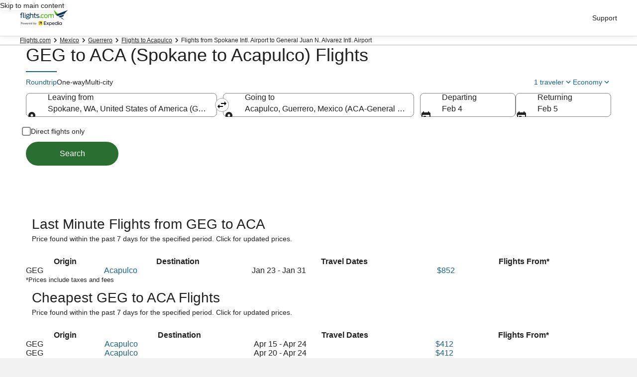

--- FILE ---
content_type: image/svg+xml
request_url: https://www.flights.com/_dms/header/logo.svg?locale=en_US&siteid=2052&2
body_size: 25495
content:
<?xml version="1.0" encoding="UTF-8"?><svg xmlns="http://www.w3.org/2000/svg" class="header" enable-background="new 0 0 202 67" fill="none" height="40px" preserveAspectRatio="xMidYMid meet" viewBox="0 0 202 67" width="121px"><title/><path d="M117.068 57.3543L120.52 52.5854C120.624 52.4394 120.541 52.2935 120.374 52.2935H118.496C118.392 52.2935 118.267 52.3351 118.205 52.4394L115.927 55.7603L113.594 52.4394C113.531 52.3351 113.406 52.2935 113.302 52.2935H111.299C111.195 52.2935 111.133 52.3768 111.133 52.4604C111.133 52.502 111.133 52.5437 111.174 52.5854L114.638 57.3699L110.82 62.6193C110.716 62.7652 110.799 62.9116 110.945 62.9116H112.843C112.948 62.9116 113.073 62.87 113.135 62.7652L115.775 58.9625L118.455 62.7652C118.517 62.87 118.642 62.9116 118.747 62.9116H120.77C120.874 62.9116 120.937 62.8283 120.937 62.7445C120.937 62.7028 120.916 62.6612 120.895 62.6195L117.068 57.3543Z" fill="#23223A"/><path d="M109.36 48.3092C109.506 48.3092 109.61 48.4135 109.61 48.5594V49.9784C109.61 50.1244 109.506 50.2286 109.36 50.2286H102.622V54.4423H108.672C108.818 54.4423 108.922 54.5466 108.922 54.693V56.0906C108.922 56.2365 108.818 56.3408 108.672 56.3408H102.622V60.9511H109.36C109.506 60.9511 109.61 61.0554 109.61 61.2013V62.6615C109.61 62.8079 109.506 62.912 109.36 62.912H101.475C100.87 62.912 100.411 62.4529 100.411 61.848V49.3737C100.411 48.7682 100.87 48.3097 101.475 48.3097H109.36V48.3092Z" fill="#23223A"/><path d="M127.655 61.4302C125.611 61.4302 124.213 60.0533 124.213 57.6125C124.213 55.1721 125.611 53.7536 127.655 53.7536C129.7 53.7536 131.076 55.1721 131.076 57.6125C131.076 60.0533 129.7 61.4302 127.655 61.4302ZM128.03 51.9596C125.986 51.9596 124.902 52.8565 124.276 53.6912V52.5439C124.276 52.3979 124.171 52.2932 124.025 52.2932H122.377C122.231 52.2932 122.127 52.3979 122.127 52.5439V66.2907C122.127 66.4371 122.231 66.5414 122.377 66.5414H124.046C124.192 66.5414 124.296 66.4371 124.296 66.2907V61.5554C124.901 62.3897 125.986 63.2244 128.03 63.2244C131.347 63.2244 133.287 60.7209 133.287 57.5918C133.287 54.4628 131.347 51.9596 128.03 51.9596Z" fill="#23223A"/><path d="M136.87 56.5489C137.119 54.8088 138.029 53.6702 139.843 53.6702C141.7 53.6702 142.68 54.7338 142.826 56.5489H136.87ZM139.858 51.9594C136.959 51.9594 134.644 54.0457 134.644 57.5082C134.644 61.0547 136.688 63.2242 140.13 63.2242C142.112 63.2242 143.76 62.3478 144.782 61.138C144.845 61.0754 144.865 61.0126 144.865 60.9504C144.865 60.8876 144.845 60.825 144.782 60.7624L143.822 59.8238C143.759 59.7612 143.697 59.7405 143.634 59.7405C143.572 59.7405 143.509 59.7821 143.447 59.8448C142.654 60.7 141.632 61.4304 140.151 61.4304C137.991 61.4304 136.952 60.0994 136.793 58.176H144.802C144.949 58.176 145.053 58.0713 145.053 57.9255V57.5082C145.053 54.3378 143.134 51.9594 139.858 51.9594Z" fill="#23223A"/><path d="M169.604 61.4511C167.56 61.4511 166.184 60.0325 166.184 57.5917C166.184 55.1513 167.56 53.7744 169.604 53.7744C171.648 53.7744 173.047 55.1513 173.047 57.5917C173.047 60.0325 171.648 61.4511 169.604 61.4511ZM174.882 52.2931H173.233C173.088 52.2931 172.984 52.3974 172.984 52.5438V53.7121C172.357 52.8773 171.272 51.9805 169.187 51.9805C165.912 51.9805 163.972 54.4839 163.972 57.6126C163.972 60.7418 165.912 63.2453 169.187 63.2453C171.272 63.2453 172.357 62.3484 172.984 61.5137V62.661C172.984 62.807 173.088 62.9112 173.233 62.9112H174.882C175.028 62.9112 175.132 62.807 175.132 62.661V52.5438C175.132 52.3974 175.028 52.2931 174.882 52.2931Z" fill="#23223A"/><path d="M152.04 61.4511C149.995 61.4511 148.618 60.0326 148.618 57.5917C148.618 55.1513 149.995 53.7745 152.04 53.7745C154.084 53.7745 155.481 55.1513 155.481 57.5917C155.481 60.0326 154.084 61.4511 152.04 61.4511ZM157.317 48.3092H155.648C155.502 48.3092 155.398 48.4135 155.398 48.5594V53.7121C154.772 52.8774 153.708 51.9805 151.622 51.9805C148.347 51.9805 146.407 54.484 146.407 57.6127C146.407 60.7418 148.347 63.2453 151.622 63.2453C153.709 63.2453 154.793 62.3484 155.419 61.5137V62.661C155.419 62.807 155.523 62.9113 155.669 62.9113H157.317C157.463 62.9113 157.568 62.807 157.568 62.661V48.5594C157.568 48.4133 157.463 48.3092 157.317 48.3092Z" fill="#23223A"/><path d="M161.866 48.3092C162.012 48.3092 162.116 48.4135 162.116 48.5594V50.2701C162.116 50.416 162.012 50.5203 161.866 50.5203H160.155C160.009 50.5203 159.904 50.416 159.904 50.2701V48.5594C159.904 48.4135 160.009 48.3092 160.155 48.3092H161.866Z" fill="#23223A"/><path d="M161.845 52.2935C161.991 52.2935 162.095 52.3977 162.095 52.5437V62.6609C162.095 62.8073 161.991 62.9114 161.845 62.9114H160.176C160.03 62.9114 159.926 62.8071 159.926 62.6609V52.5437C159.926 52.3977 160.03 52.2935 160.176 52.2935H161.845Z" fill="#23223A"/><path d="M91.0483 64.4235H80.6707C78.6691 64.4235 77.0459 62.8005 77.0459 60.7987V50.4213C77.0459 48.4194 78.6688 46.7965 80.6707 46.7965H91.0483C93.0501 46.7965 94.6731 48.4194 94.6731 50.4213V60.7989C94.6729 62.8005 93.0499 64.4235 91.0483 64.4235Z" fill="#FFDC17"/><path d="M82.4355 60.9964V59.2865C82.4355 59.1481 82.3234 59.036 82.185 59.036H80.4753C80.3369 59.036 80.2246 59.1484 80.2246 59.2865V60.9964C80.2246 61.1348 80.3369 61.2471 80.4753 61.2471H82.185C82.3234 61.2471 82.4355 61.1348 82.4355 60.9964Z" fill="#23223A"/><path d="M91.4982 59.5296V51.1002C91.4982 50.4741 90.997 49.9731 90.3706 49.9731H81.9424C81.7757 49.9731 81.671 50.036 81.567 50.1403L79.877 51.8313C79.7516 51.9564 79.8353 52.1444 80.023 52.1444L87.6457 52.1437L82.9185 56.871C82.8347 56.9548 82.793 57.0381 82.793 57.1841V58.4281C82.793 58.574 82.8973 58.6783 83.0435 58.6783L84.2868 58.6778C84.4332 58.6778 84.5166 58.6362 84.5999 58.5528L89.3267 53.8256V61.4493C89.3267 61.6369 89.5147 61.7207 89.6397 61.5952L91.3308 59.9053C91.4356 59.801 91.4982 59.6963 91.4982 59.5296Z" fill="#23223A"/><path d="M3.73143 60.5592H4.49271C4.57743 60.5592 4.63774 60.4987 4.63774 60.4142V57.1101H7.10737C8.74182 57.1101 9.95062 56.1796 9.95062 54.5811C9.95062 52.983 8.68127 52.0283 7.20428 52.0283H3.73097C3.64648 52.0283 3.58594 52.0889 3.58594 52.1733V60.414C3.58617 60.4987 3.64671 60.5592 3.73143 60.5592ZM4.63797 56.1916V52.9466H7.05903C8.10024 52.9466 8.85117 53.5039 8.85117 54.5811C8.85117 55.6347 8.07607 56.1916 7.07146 56.1916H4.63797ZM13.8487 60.7408C15.6403 60.7408 16.9583 59.4471 16.9583 57.5707C16.9583 55.6941 15.6403 54.4125 13.8487 54.4125C12.057 54.4125 10.7271 55.6939 10.7271 57.5707C10.7271 59.4471 12.057 60.7408 13.8487 60.7408ZM11.7543 57.5587C11.7543 56.1662 12.5775 55.2461 13.8487 55.2461C15.1079 55.2461 15.9311 56.1902 15.9311 57.5587C15.9311 58.9266 15.0954 59.9073 13.8487 59.9073C12.5894 59.9073 11.7543 58.9506 11.7543 57.5587ZM19.7672 60.5592H20.796C20.8927 60.5592 20.953 60.5106 20.9776 60.402L22.127 55.7061L23.2886 60.4142C23.313 60.5109 23.3734 60.5592 23.4703 60.5592H24.4744C24.5591 60.5592 24.6075 60.5231 24.6441 60.4142L26.2894 54.9204C26.326 54.7997 26.3377 54.7512 26.3377 54.715C26.3377 54.6425 26.2894 54.5944 26.2046 54.5944H25.5877C25.4424 54.5944 25.4061 54.6425 25.3697 54.7756L23.9661 59.7618L22.7076 54.7509C22.6837 54.6543 22.6351 54.5942 22.5264 54.5942H21.7279C21.6065 54.5942 21.5582 54.6303 21.5221 54.7753L20.3121 59.7616L18.8959 54.7753C18.8597 54.6303 18.8234 54.5942 18.6903 54.5942H18.0368C17.9521 54.5942 17.9037 54.6423 17.9037 54.7148C17.9037 54.7509 17.9161 54.7993 17.9523 54.9201L19.586 60.4264C19.61 60.5106 19.6586 60.5592 19.7672 60.5592ZM30.2721 60.7408C31.713 60.7408 32.4749 59.992 32.8373 59.35C32.8978 59.2528 32.8614 59.1923 32.7892 59.1444L32.3057 58.8173C32.2212 58.7567 32.1607 58.7929 32.1002 58.8778C31.7254 59.4471 31.1805 59.9073 30.2482 59.9073C29.0615 59.9073 28.3349 59.1198 28.2983 57.7995H32.8612C32.9337 57.7995 33.0062 57.7394 33.0062 57.6428C33.091 55.7305 31.9913 54.4125 30.1874 54.4125C28.4192 54.4125 27.2953 55.6699 27.2953 57.5942C27.2956 59.483 28.3589 60.7408 30.2721 60.7408ZM28.3349 57.0267C28.456 55.8156 29.1459 55.2097 30.1872 55.2097C31.1317 55.2097 31.9188 55.8034 31.9673 57.0267H28.3349ZM34.7991 60.5592H35.5118C35.5965 60.5592 35.657 60.4987 35.657 60.4142V57.5942C35.657 56.3237 36.2259 55.5491 37.521 55.5491H37.6421C37.7385 55.5491 37.7991 55.4885 37.7991 55.404V54.7514C37.7991 54.6188 37.7752 54.5341 37.5691 54.5341C36.5284 54.5341 35.8868 55.2109 35.6326 55.7668V54.7397C35.6326 54.6549 35.5726 54.5946 35.4878 54.5946H34.7991C34.7144 54.5946 34.6538 54.6552 34.6538 54.7397V60.4144C34.6538 60.4987 34.7144 60.5592 34.7991 60.5592ZM41.4428 60.7408C42.8836 60.7408 43.6456 59.992 44.0084 59.35C44.0685 59.2528 44.0323 59.1923 43.96 59.1444L43.4766 58.8173C43.3919 58.7567 43.3318 58.7929 43.2713 58.8778C42.896 59.4471 42.3511 59.9073 41.4191 59.9073C40.2323 59.9073 39.5058 59.1198 39.4697 57.7995H44.0326C44.1051 57.7995 44.1778 57.7394 44.1778 57.6428C44.2625 55.7305 43.1626 54.4125 41.3585 54.4125C39.5908 54.4125 38.4667 55.6699 38.4667 57.5942C38.4662 59.483 39.53 60.7408 41.4428 60.7408ZM39.5054 57.0267C39.6265 55.8156 40.3168 55.2097 41.358 55.2097C42.3023 55.2097 43.0892 55.8034 43.1378 57.0267H39.5054ZM48.3289 60.7408C49.6608 60.7408 50.3751 59.8949 50.5324 59.5802V60.414C50.5324 60.4984 50.5931 60.559 50.6776 60.559H51.3664C51.4511 60.559 51.5117 60.4984 51.5117 60.414V52.1733C51.5117 52.0886 51.4511 52.0283 51.3664 52.0283H50.6537C50.569 52.0283 50.5084 52.0889 50.5084 52.1733V55.4759C50.2177 55.0288 49.5397 54.4125 48.3289 54.4125C46.5977 54.4125 45.4009 55.718 45.4009 57.5698C45.4011 59.4715 46.5977 60.7408 48.3289 60.7408ZM46.4283 57.5707C46.4283 56.1418 47.2637 55.2581 48.4985 55.2581C49.7214 55.2581 50.5809 56.1782 50.5809 57.5707C50.5809 58.9752 49.7214 59.9073 48.4985 59.9073C47.2637 59.9073 46.4283 58.9991 46.4283 57.5707ZM59.8262 60.7408C61.57 60.7408 62.7666 59.4715 62.7666 57.5707C62.7666 55.7185 61.5697 54.4125 59.8142 54.4125C58.6033 54.4125 57.9617 55.0044 57.6593 55.4761V52.1733C57.6593 52.0886 57.5987 52.0283 57.514 52.0283H56.8011C56.7166 52.0283 56.656 52.0889 56.656 52.1733V60.414C56.656 60.4984 56.7166 60.559 56.8011 60.559H57.4901C57.5745 60.559 57.6351 60.4984 57.6351 60.414V59.5802C57.7925 59.8949 58.4705 60.7408 59.8262 60.7408ZM57.5867 57.5707C57.5867 56.1904 58.4463 55.2581 59.6692 55.2581C60.904 55.2581 61.7394 56.1418 61.7394 57.5707C61.7394 58.9991 60.904 59.9073 59.6692 59.9073C58.4463 59.9073 57.5867 58.9752 57.5867 57.5707ZM65.8172 62.4352L69.0721 54.8967C69.1207 54.7875 69.1326 54.7516 69.1326 54.715C69.1326 54.6425 69.084 54.5944 68.9996 54.5944H68.334C68.1888 54.5944 68.1407 54.6186 68.0923 54.7516L66.4224 58.7689L64.6075 54.7516C64.547 54.6186 64.511 54.5944 64.3658 54.5944H63.6517C63.567 54.5944 63.5186 54.6425 63.5186 54.715C63.5186 54.7514 63.5306 54.7875 63.5792 54.8967L65.9022 59.8822L64.8133 62.3143C64.7652 62.4234 64.7528 62.4593 64.7528 62.4959C64.7528 62.5684 64.8011 62.617 64.8858 62.617H65.5394C65.6961 62.6168 65.7567 62.5802 65.8172 62.4352Z" fill="#23223A"/><path d="M158.553 16.4826C164.373 14.2654 170.194 12.0502 176.013 9.83071C184.244 6.69135 192.474 3.54844 200.705 0.411313C200.843 0.358843 200.975 0.250492 201.166 0.307053C200.228 1.1101 199.289 1.88892 198.376 2.69763C194.155 6.43955 190.266 10.4878 187 15.1066C186.87 15.2908 186.714 15.4085 186.498 15.4893C177.28 18.9454 168.064 22.4074 158.847 25.8692C158.673 25.9348 158.522 25.9822 158.329 25.8623C155.256 23.9488 152.176 22.0448 149.098 20.1389C151.074 19.3838 153.054 18.6379 155.025 17.8697C156.202 17.4108 157.406 17.02 158.553 16.4826Z" fill="#0E3560"/><path d="M28.0316 30.7812C27.108 29.7108 27.0291 28.3991 27.7954 26.9911C27.858 26.8762 28.046 26.7757 27.826 26.6161C26.0465 25.3253 25.8996 23.4633 26.1274 21.5213C26.3484 19.6376 27.4124 18.3845 29.2221 17.778C30.1713 17.46 31.152 17.2779 32.1447 17.3107C34.3955 17.3851 36.5763 16.8635 38.7881 16.6088C39.1391 16.5684 39.4883 16.5136 39.9024 16.4567C39.6276 17.1871 39.37 17.8596 39.1235 18.5361C39.0625 18.7034 38.9509 18.7281 38.7992 18.7258C38.4447 18.7205 38.0901 18.7241 37.7356 18.7241C37.7356 18.7685 37.7244 18.8142 37.7372 18.8224C39.3261 19.8373 39.6889 21.3959 39.5542 23.1152C39.337 25.8883 37.7798 27.3296 34.7798 27.6442C33.3249 27.7968 31.8727 27.803 30.4223 27.5989C30.3146 27.5837 30.2002 27.5411 30.1211 27.6454C29.8651 27.9833 29.7637 28.3671 29.8396 28.7838C29.9063 29.1496 30.1754 29.3278 30.5107 29.41C31.3626 29.619 32.234 29.5906 33.1003 29.5934C34.7293 29.5987 36.3575 29.6193 37.9431 30.0502C39.9386 30.5926 40.7098 31.6442 40.7326 33.7121C40.7497 35.262 40.3466 36.5964 38.9662 37.4728C37.9477 38.1195 36.7942 38.3889 35.6193 38.4994C33.2068 38.7265 30.7915 38.7616 28.3891 38.3478C28.3586 38.3425 28.3272 38.3416 28.2969 38.3355C25.4702 37.7651 24.2335 35.1582 25.5688 32.5821C26.0344 31.6838 26.8116 31.1883 27.7523 30.908C27.826 30.8861 27.9008 30.8677 27.9742 30.845C27.9865 30.8411 27.9945 30.8233 28.0316 30.7812ZM32.7661 36.3829C33.3233 36.3829 33.8824 36.4128 34.4371 36.3756C35.1937 36.3248 35.949 36.2261 36.6538 35.9163C37.6144 35.4941 38.0241 34.7546 37.9117 33.6721C37.8283 32.869 37.3496 32.4093 36.3058 32.1971C34.9316 31.9178 33.5364 31.9129 32.1428 31.9588C31.1533 31.9914 30.1606 32.0391 29.2174 32.3943C28.3806 32.7095 27.9794 33.2585 27.9612 34.1013C27.9378 35.1846 28.3778 35.7879 29.4499 36.1048C30.5328 36.4249 31.6522 36.4091 32.7661 36.3829ZM32.7643 25.4564C33.4746 25.4215 34.1867 25.4154 34.8823 25.2291C36.1273 24.8957 36.7671 24.1196 36.8019 22.8809C36.8448 21.3519 36.3117 20.4807 35.0073 20.1085C33.4864 19.6745 31.9444 19.6987 30.4228 20.1194C29.5251 20.3676 28.9684 20.9788 28.817 21.912C28.7604 22.2612 28.7397 22.6155 28.7761 22.9755C28.9031 24.2308 29.471 24.9008 30.6932 25.2259C31.3735 25.4068 32.0691 25.4203 32.7643 25.4564Z" fill="#0F3661"/><path d="M120.214 19.6508C120.947 18.7162 121.916 18.3598 122.947 18.158C124.542 17.846 126.15 17.8343 127.757 18.0667C128.999 18.2464 129.581 18.6252 130.357 19.7404C131.342 18.5534 132.71 18.2156 134.145 18.0395C135.348 17.8919 136.554 17.842 137.757 18.0382C140 18.4037 141.113 19.5551 141.402 21.7926C141.481 22.4085 141.517 23.0261 141.517 23.6472C141.514 26.7955 141.511 29.9438 141.523 33.0921C141.524 33.4406 141.458 33.5879 141.072 33.5646C140.5 33.53 139.924 33.5322 139.352 33.5636C138.944 33.5859 138.802 33.4881 138.804 33.0401C138.822 29.9231 138.809 26.8059 138.797 23.6889C138.795 23.3502 138.752 23.0077 138.689 22.6742C138.497 21.644 137.898 20.9864 136.863 20.7471C135.708 20.4801 134.553 20.5018 133.414 20.8075C131.961 21.1973 131.188 22.2364 131.077 23.9013C130.981 25.357 131.046 26.815 131.036 28.2719C131.025 29.8538 131.021 31.4359 131.042 33.0175C131.048 33.4217 130.973 33.602 130.518 33.5661C129.964 33.5223 129.401 33.5301 128.845 33.5644C128.46 33.5882 128.351 33.4757 128.353 33.0842C128.37 30.1066 128.363 27.1289 128.362 24.1512C128.361 23.6703 128.313 23.1936 128.229 22.7195C128.033 21.619 127.39 20.9624 126.298 20.7287C125.171 20.4875 124.047 20.5056 122.94 20.8073C121.567 21.1815 120.826 22.1111 120.653 23.5851C120.588 24.1401 120.558 24.6957 120.559 25.2548C120.563 27.8603 120.553 30.4658 120.569 33.0712C120.572 33.4431 120.503 33.5923 120.096 33.5653C119.525 33.5272 118.948 33.5297 118.376 33.5643C117.961 33.5895 117.833 33.4783 117.835 33.039C117.853 28.4795 117.846 23.9199 117.846 19.3603C117.846 18.3898 117.846 18.379 118.815 18.3497C119.198 18.3381 119.684 18.1298 119.934 18.3581C120.151 18.5569 120.099 19.0513 120.166 19.415C120.177 19.4733 120.19 19.5311 120.214 19.6508Z" fill="#45BC01"/><path d="M44.6683 18.9409C45.8548 17.7036 47.2933 17.4675 48.749 17.3428C49.8898 17.245 51.0403 17.224 52.1749 17.4711C54.2523 17.9236 55.3309 19.049 55.6918 21.1479C55.8154 21.8671 55.8794 22.5921 55.8798 23.3216C55.882 26.578 55.8727 29.8345 55.8911 33.0908C55.8933 33.4939 55.7731 33.5814 55.398 33.5627C54.7638 33.531 54.1262 33.536 53.4914 33.5615C53.165 33.5746 53.0797 33.4761 53.0811 33.1506C53.0937 30.0958 53.0885 27.041 53.0887 23.9861C53.0887 23.4274 53.0407 22.8748 52.9359 22.3243C52.7093 21.1342 51.9831 20.4423 50.8209 20.2037C49.6991 19.9733 48.5687 19.9847 47.4539 20.244C45.9029 20.6049 45.0378 21.5835 44.8046 23.1621C44.7251 23.7008 44.6981 24.2409 44.698 24.7837C44.6975 27.5439 44.6906 30.3042 44.7062 33.0643C44.7083 33.4353 44.638 33.5841 44.2325 33.5635C43.5519 33.5289 42.8682 33.5453 42.1861 33.5585C41.9404 33.5633 41.8435 33.4783 41.8706 33.2368C41.8809 33.1449 41.8722 33.0509 41.8722 32.9579C41.8722 25.9643 41.8722 18.9707 41.8722 11.9771C41.8722 11.3708 41.8724 11.3708 42.4995 11.3708C43.0887 11.3708 43.679 11.3908 44.2669 11.3631C44.6054 11.3471 44.6766 11.4698 44.6748 11.7847C44.6624 13.9556 44.6683 16.1266 44.6683 18.2975C44.6683 18.4644 44.6683 18.6313 44.6683 18.9409Z" fill="#0E3660"/><path d="M161.09 27.5568C168.947 24.6797 176.705 21.8392 184.556 18.9647C184.077 19.9063 183.655 20.7618 183.297 21.646C182.646 23.2556 182.141 24.9105 181.815 26.6164C181.77 26.8488 181.676 26.9563 181.463 27.036C177.162 28.6434 172.863 30.2566 168.565 31.8735C168.378 31.944 168.225 31.959 168.044 31.8465C165.754 30.4288 163.461 29.0179 161.09 27.5568Z" fill="#0E3660"/><path d="M116.025 25.781C116.039 27.2752 115.91 28.6446 115.419 29.953C114.685 31.9076 113.254 33.0867 111.248 33.5578C109.365 33.9999 107.469 33.9981 105.588 33.5239C103.42 32.9775 102.002 31.6154 101.402 29.4703C100.729 27.0615 100.732 24.6231 101.426 22.2222C102.074 19.9801 103.639 18.6552 105.9 18.1753C107.727 17.7877 109.566 17.7907 111.381 18.257C113.972 18.9228 115.328 20.7076 115.816 23.2555C115.983 24.1266 116.026 25.0064 116.025 25.781ZM108.423 31.4082C108.605 31.4082 108.729 31.4102 108.853 31.4079C111.042 31.3672 112.494 30.3552 112.997 28.4425C113.425 26.8127 113.425 25.1606 113.015 23.5234C112.641 22.0281 111.709 21.0506 110.196 20.6848C109.16 20.4344 108.11 20.4257 107.061 20.6201C105.334 20.9397 104.294 21.9733 103.9 23.6694C103.565 25.1081 103.566 26.5599 103.845 28.0013C104.165 29.6554 105.072 30.8176 106.776 31.2356C107.335 31.3729 107.905 31.425 108.423 31.4082Z" fill="#46BC02"/><path d="M158.552 16.4824C157.406 17.0198 156.202 17.4107 155.024 17.8695C153.053 18.6377 151.073 19.3836 149.097 20.1387C148.468 18.5113 147.83 16.8874 147.211 15.2561C145.359 10.3703 143.514 5.48167 141.666 0.594014C141.634 0.510357 141.607 0.425188 141.64 0.289185C142.179 0.797467 142.722 1.30215 143.257 1.8146C147.318 5.705 151.378 9.59658 155.438 13.4886C156.478 14.485 157.515 15.4844 158.552 16.4824Z" fill="#46BB01"/><path d="M79.8866 17.6797C79.5797 18.4893 79.2819 19.2505 79.0051 20.0193C78.9196 20.2565 78.7459 20.1953 78.5891 20.1956C77.1621 20.199 75.7352 20.1965 74.3082 20.1981C73.6387 20.1989 72.9755 20.2656 72.34 20.4853C71.3305 20.8343 70.877 21.7056 71.1512 22.7417C71.2853 23.2486 71.6677 23.4948 72.1333 23.6355C73.0701 23.9184 74.0449 24.0124 75.0015 24.1969C76.1252 24.4135 77.2576 24.5823 78.3554 24.925C80.6436 25.6393 81.083 27.0266 81.0492 28.923C81.0407 29.4011 80.9874 29.8794 80.8691 30.3488C80.3972 32.2205 79.0122 32.9792 77.276 33.3202C76.3898 33.4943 75.4916 33.5422 74.5936 33.5496C72.655 33.5658 70.7159 33.5408 68.7774 33.5647C68.3147 33.5704 68.3083 33.4293 68.4595 33.0731C68.6889 32.5325 68.8976 31.9819 69.0864 31.4258C69.1743 31.1671 69.298 31.0766 69.5783 31.0787C71.4546 31.0925 73.3311 31.0887 75.2075 31.0843C75.8447 31.0828 76.477 31.0185 77.0823 30.8058C78.1636 30.4257 78.7234 28.9582 78.1718 27.9535C77.945 27.5405 77.5419 27.3727 77.116 27.2588C75.8269 26.914 74.4983 26.7779 73.1917 26.5244C72.3109 26.3535 71.4284 26.1939 70.5855 25.871C69.2038 25.3416 68.4466 24.353 68.3328 22.868C68.2767 22.1357 68.2886 21.4115 68.4862 20.7018C68.9223 19.1353 70.0836 18.3723 71.5581 17.9808C72.2781 17.7896 73.0161 17.6834 73.763 17.6815C75.7783 17.6762 77.7937 17.6797 79.8866 17.6797Z" fill="#0E3661"/><path d="M6.38524 26.9131C6.38523 28.9905 6.37849 31.068 6.39233 33.1454C6.39446 33.4656 6.315 33.5764 5.98312 33.5624C5.36407 33.5364 4.74187 33.5307 4.12347 33.5635C3.71173 33.5853 3.57879 33.4808 3.58084 33.0384C3.59984 28.9301 3.58524 24.8216 3.60237 20.7133C3.60414 20.29 3.49954 20.1648 3.07502 20.1877C2.3794 20.2254 1.68003 20.1874 0.98273 20.2033C0.716511 20.2093 0.593573 20.1634 0.606373 19.8545C0.632024 19.2354 0.62829 18.6141 0.607593 17.9946C0.598198 17.7134 0.708268 17.6599 0.958524 17.6642C1.71797 17.6772 2.47816 17.655 3.23725 17.6758C3.53146 17.6839 3.60546 17.5871 3.59777 17.3069C3.57565 16.5017 3.5964 15.6965 3.74044 14.9002C4.112 12.8464 5.249 11.7479 7.32731 11.4674C8.68452 11.2842 10.0519 11.3999 11.4145 11.3698C11.6359 11.3649 11.6823 11.4375 11.6004 11.6455C11.3457 12.2926 11.0955 12.9419 10.8645 13.5978C10.7892 13.8115 10.6537 13.8255 10.4719 13.8272C9.82164 13.8333 9.16996 13.825 8.52151 13.8656C7.29462 13.9423 6.59646 14.6281 6.44765 15.838C6.38684 16.3323 6.40098 16.8276 6.37834 17.3223C6.36425 17.63 6.49339 17.6795 6.75989 17.674C7.47273 17.659 8.18675 17.6871 8.89899 17.6616C9.28053 17.6479 9.30062 17.7653 9.17117 18.0782C8.92321 18.6775 8.70065 19.2877 8.48458 19.8994C8.40724 20.1184 8.3043 20.2182 8.05574 20.2043C7.63845 20.181 7.2165 20.2257 6.80104 20.1896C6.43113 20.1575 6.37549 20.304 6.3778 20.6342C6.39245 22.7271 6.38524 24.8201 6.38524 26.9131Z" fill="#0F3661"/><path d="M67.5125 31.0703C67.2098 31.8751 66.9287 32.6257 66.6447 33.3752C66.6011 33.4902 66.5545 33.5902 66.3886 33.5872C65.1052 33.5637 63.8117 33.6815 62.5478 33.3682C60.8819 32.9552 60.1121 31.8848 60.0709 29.9198C60.0447 28.6649 60.0536 27.4092 60.0518 26.1538C60.0492 24.3093 60.0407 22.4646 60.0603 20.6203C60.064 20.2657 59.9671 20.1774 59.6222 20.1891C58.8326 20.216 58.0413 20.1873 57.2511 20.2034C56.9826 20.2088 56.8656 20.1632 56.879 19.8551C56.9058 19.2363 56.9005 18.615 56.8808 17.9956C56.8721 17.7232 56.966 17.6588 57.2234 17.6633C58.0602 17.6781 58.8977 17.6544 59.7342 17.676C60.0569 17.6844 60.1554 17.5956 60.1521 17.2647C60.1385 15.9011 60.1711 14.5369 60.1493 13.1735C60.1432 12.7904 60.2686 12.7123 60.6154 12.7291C61.1721 12.756 61.7331 12.7652 62.2885 12.727C62.7207 12.6973 62.8701 12.7997 62.857 13.27C62.8201 14.6021 62.8552 15.9359 62.8362 17.2687C62.8315 17.601 62.9337 17.6814 63.2535 17.6761C64.4003 17.6574 65.5476 17.6787 66.6944 17.6618C66.9819 17.6576 67.0651 17.7345 67.0541 18.0226C67.0311 18.6263 67.0258 19.2325 67.0556 19.8355C67.072 20.166 66.939 20.2065 66.6587 20.2032C65.5118 20.1898 64.3646 20.2033 63.2176 20.1932C62.9655 20.191 62.8343 20.2095 62.8359 20.5302C62.8503 23.3667 62.8295 26.2035 62.851 29.0399C62.8624 30.5423 63.4174 31.0581 64.928 31.0692C65.7643 31.0753 66.6006 31.0703 67.5125 31.0703Z" fill="#0E3661"/><path d="M98.661 29.8484C98.9599 30.6274 99.2241 31.3532 99.5192 32.0662C99.6315 32.3375 99.4692 32.4264 99.3038 32.5422C98.2241 33.2983 97.0201 33.695 95.7105 33.7919C94.4365 33.8862 93.1747 33.8327 91.9272 33.5306C89.6506 32.9794 88.2068 31.5612 87.6388 29.3063C87.0615 27.0151 87.063 24.6964 87.6519 22.409C88.2274 20.1737 89.6822 18.7585 91.9404 18.2433C94.0934 17.7521 96.239 17.7089 98.3186 18.6063C99.6029 19.1606 99.6 19.1691 99.1187 20.4495C98.9291 20.9538 98.7357 21.4567 98.5546 21.9322C98.4502 21.9943 98.4084 21.9406 98.3645 21.9007C96.7429 20.4268 94.022 20.0671 92.0754 21.0725C90.9337 21.6623 90.3833 22.6709 90.1464 23.8757C89.8715 25.2734 89.8758 26.6815 90.1495 28.0779C90.574 30.2437 92.0236 31.3342 94.4176 31.4173C96.0346 31.4734 97.4415 31.0315 98.661 29.8484Z" fill="#46BC02"/><path d="M12.9288 20.9013C12.9288 17.8791 12.9339 14.8568 12.9219 11.8346C12.9205 11.4877 12.9837 11.3395 13.3735 11.3616C14.0069 11.3976 14.6453 11.3972 15.2788 11.3618C15.6664 11.3401 15.7362 11.4842 15.7319 11.8336C15.7144 13.2747 15.7246 14.7162 15.7246 16.1576C15.7246 20.4818 15.7246 24.8059 15.7246 29.13C15.7246 29.223 15.724 29.316 15.7247 29.409C15.735 30.6948 16.1099 31.0681 17.3932 31.0705C18.1115 31.0719 18.1115 31.0719 18.1115 31.8052C18.1115 32.2857 18.1044 32.7663 18.115 33.2465C18.1191 33.4348 18.0722 33.5202 17.866 33.5354C16.9679 33.6014 16.069 33.6479 15.1831 33.4513C13.8092 33.1465 13.1151 32.2332 12.9769 30.6166C12.8988 29.7035 12.9329 28.7894 12.9307 27.8757C12.9251 25.5509 12.9288 23.2261 12.9288 20.9013Z" fill="#0E3560"/><path d="M20.3278 25.5483C20.3278 23.0829 20.3407 20.6174 20.3155 18.1522C20.3111 17.722 20.4413 17.6403 20.8304 17.66C21.4645 17.6923 22.1018 17.6803 22.7371 17.6633C23.0083 17.6561 23.1127 17.7153 23.1121 18.0173C23.1025 23.0722 23.1033 28.127 23.1107 33.1819C23.1111 33.4548 23.0562 33.5701 22.7561 33.5612C22.0745 33.541 21.3908 33.5333 20.7099 33.5636C20.3505 33.5796 20.3209 33.4258 20.3221 33.1306C20.332 30.6032 20.3278 28.0758 20.3278 25.5483Z" fill="#0F3661"/><path d="M170.996 33.5785C172.295 33.1011 173.497 32.6675 174.692 32.2142C174.995 32.0992 175.121 32.3156 175.277 32.4642C176.915 34.0241 178.548 35.5901 180.181 37.1547C181.961 38.8587 183.74 40.5629 185.518 42.2676C185.584 42.3308 185.643 42.4011 185.647 42.5546C180.796 39.5825 175.945 36.6103 170.996 33.5785Z" fill="#103761"/><path d="M82.5904 31.6921C82.5903 31.2269 82.6035 30.7611 82.5852 30.2967C82.5748 30.0311 82.6238 29.9106 82.9326 29.9179C83.8315 29.9393 84.7313 29.9308 85.6307 29.9219C85.8559 29.9197 85.9648 29.9648 85.9614 30.2249C85.9485 31.2327 85.9486 32.2408 85.9614 33.2486C85.9646 33.5063 85.8601 33.5559 85.6325 33.5536C84.7177 33.5443 83.8026 33.541 82.8879 33.5552C82.6281 33.5593 82.5804 33.4547 82.5863 33.2272C82.5994 32.7158 82.5904 32.2038 82.5904 31.6921Z" fill="#45BC01"/><path d="M23.121 14.0945C23.121 14.5592 23.1099 15.0244 23.1257 15.4887C23.1334 15.7133 23.0623 15.7832 22.8379 15.7795C22.0944 15.7676 21.3506 15.7689 20.607 15.7789C20.3927 15.7818 20.3062 15.7261 20.3089 15.4946C20.32 14.5497 20.3201 13.6045 20.3087 12.6595C20.3059 12.4321 20.3819 12.3721 20.6001 12.3755C21.3436 12.387 22.0877 12.392 22.8309 12.3735C23.098 12.3668 23.1315 12.4782 23.1251 12.7002C23.1117 13.1646 23.121 13.6297 23.121 14.0945Z" fill="#0E3560"/></svg>

--- FILE ---
content_type: application/javascript
request_url: https://c.travel-assets.com/blossom-flex-ui/shared-ui-multi-item-operations-providers.9eef48c06bac7130d714.js
body_size: 1816
content:
/*@license For license information please refer to shared-ui-multi-item-operations-providers.licenses.txt*/
(self.__LOADABLE_LOADED_CHUNKS__=self.__LOADABLE_LOADED_CHUNKS__||[]).push([[23201],{70599:function(e,t,r){r.d(t,{EQ:function(){return p},cg:function(){return C}});var o=r(96540),n=r(1023),a=(r(75826),r(10159),r(9545));function i(e){return e.reduce(((e,t)=>Object.assign(e,{[t]:{status:"UNKNOWN"}})),{})}function s(e){return()=>Promise.resolve({success:!1,failureReason:`no SessionOperationsProvider in tree found while calling ${e}`,failure:{type:"NO_PROVIDER"}})}var c={addProduct:s("addProduct"),updateProduct:s("updateProduct"),removeProduct:s("removeProduct"),replaceProduct:s("replaceProduct"),changeSelectedProduct:s("changeSelectedProduct")},u=o.createContext({...c,state:i(Object.keys(c))});function p(){const{addProduct:e,updateProduct:t,removeProduct:r,replaceProduct:n,changeSelectedProduct:a,...i}=o.useContext(u);return{addProduct:o.useCallback(e,[]),updateProduct:o.useCallback(t,[]),removeProduct:o.useCallback(r,[]),replaceProduct:o.useCallback(n,[]),changeSelectedProduct:o.useCallback(a,[]),...i}}function l(e){return function(t,r,o,n){return r((t=>({...t,[e.operationName]:{status:"IN_PROGRESS",event:n}}))),t({variables:o}).then((t=>{if(t.errors){const o={failureReason:`${e.operationName} failed with graphql error(s)`,failure:{type:"GRAPHQL",errors:t.errors}};return r((t=>({...t,[e.operationName]:{status:"FAILURE",event:n,error:o}}))),{success:!1,...o}}return t.data?(r((r=>({...r,[e.operationName]:{status:"SUCCESS",event:n,result:t}}))),{success:!0,...t}):Promise.reject(new Error(`${e.operationName} returned null data`))})).catch((t=>{const o=`unexpected error encountered while calling ${e.operationName}`,a=`${o}: ${t instanceof Error?t.message:t}`,i={failureReason:o,failure:{type:"UNKNOWN",error:new Error(a)}};return r((t=>({...t,[e.operationName]:{status:"FAILURE",event:n,error:i}}))),{success:!1,...i}}))}}l({operationName:"addProduct"});var d=n.J1`
  fragment MishopUIOperationFailureDialogFragment on MishopUIOperationFailureDialog {
    content {
      text
    }
    dialog {
      closeAnalytics {
        linkName
        referrerId
      }
      footer {
        ...EGDSActionDialogFooterFragment
      }
    }
  }

  ${a.rz.fragment}
`,m=n.J1`
  fragment MultiItemSearchContextErrorResponseFragment on MultiItemSearchContextErrorResponse {
    message
    failureDialog {
      ...MishopUIOperationFailureDialogFragment
    }
    errorContent {
      ...PackageUIEmptyStateErrorFragment
    }
  }

  ${d}
  ${a.RF.fragment}
`;n.J1`
  mutation MishopSharedUIAddProductMutation(
    $context: ContextInput!
    $multiItemSessionId: String!
    $activities: [ActivityNaturalKeyInput!]
    $groundTransfers: [GroundTransfersNaturalKeyInput!]
  ) {
    multiItemShopping(context: $context) {
      addProducts(sessionId: $multiItemSessionId, activities: $activities, groundTransfers: $groundTransfers) {
        __typename
        ... on MultiItemSearchContextCreatedResponse {
          redirectUrl
          action {
            __typename
            shoppingContext {
              multiItem {
                id
              }
            }
            ... on FlightSearchMultiItemShoppingAction {
              journeyContinuationId
            }
          }
          message
        }
        ... on MultiItemSearchContextErrorResponse {
          ...MultiItemSearchContextErrorResponseFragment
        }
      }
    }
  }

  ${m}
`,l({operationName:"changeSelectedProduct"}),n.J1`
  mutation MishopSharedUIChangeSelectedProductMutation(
    $context: ContextInput!
    $sessionId: String!
    $priceToken: String!
    $properties: [PropertyNaturalKeyInput!]
    $cars: [CarNaturalKeyInput!]
    $flights: [FlightNaturalKeyInput!]
    $changeAction: MultiItemShoppingActionType!
  ) {
    multiItemShopping(context: $context) {
      changeSelectedProduct(
        sessionId: $sessionId
        priceToken: $priceToken
        properties: $properties
        cars: $cars
        flights: $flights
        changeAction: $changeAction
      ) {
        __typename
        ... on MultiItemSearchContextCreatedResponse {
          shoppingContext {
            multiItem {
              id
              packageType
            }
          }
          redirectUrl
        }
        ... on MultiItemSearchContextErrorResponse {
          message
        }
      }
    }
  }
`,l({operationName:"removeProduct"}),n.J1`
  mutation MishopSharedUIRemoveProductMutation(
    $context: ContextInput!
    $multiItemSessionId: String!
    $activities: [ActivityNaturalKeyInput!]
    $groundTransfers: [GroundTransfersNaturalKeyInput!]
  ) {
    multiItemShopping(context: $context) {
      removeProducts(sessionId: $multiItemSessionId, activities: $activities, groundTransfers: $groundTransfers) {
        __typename
        ... on MultiItemSearchContextCreatedResponse {
          redirectUrl
          action {
            __typename
            shoppingContext {
              multiItem {
                id
              }
            }
            ... on FlightSearchMultiItemShoppingAction {
              journeyContinuationId
            }
          }
          message
        }
        ... on MultiItemSearchContextErrorResponse {
          ...MultiItemSearchContextErrorResponseFragment
        }
      }
    }
  }

  ${m}
`,l({operationName:"replaceProduct"}),n.J1`
  mutation MishopSharedUIReplaceProductMutation(
    $context: ContextInput!
    $multiItemSessionId: String!
    $priceToken: String
    $cars: [CarNaturalKeyInput!]
    $flights: [FlightNaturalKeyInput!]
    $properties: [PropertyNaturalKeyInput!]
  ) {
    multiItemShopping(context: $context) {
      selectProducts(sessionId: $multiItemSessionId, priceToken: $priceToken, cars: $cars, flights: $flights, properties: $properties) {
        __typename
        ... on MultiItemSearchContextCreatedResponse {
          redirectUrl
          action {
            __typename
            shoppingContext {
              multiItem {
                id
              }
            }
            ... on FlightSearchMultiItemShoppingAction {
              journeyContinuationId
            }
          }
        }
        ... on MultiItemSearchContextErrorResponse {
          ...MultiItemSearchContextErrorResponseFragment
        }
      }
    }
  }

  ${m}
`,l({operationName:"updateProduct"}),n.J1`
  mutation MishopSharedUIUpdateProductMutation(
    $context: ContextInput!
    $multiItemSessionId: String!
    $priceToken: String
    $flights: [FlightNaturalKeyInput!]
    $activity: ActivityUpdateInput
  ) {
    multiItemShopping(context: $context) {
      updateProduct(sessionId: $multiItemSessionId, priceToken: $priceToken, flights: $flights, activity: $activity) {
        __typename
        ... on MultiItemSearchContextCreatedResponse {
          redirectUrl
          action {
            __typename
            shoppingContext {
              multiItem {
                id
              }
            }
            ... on FlightSearchMultiItemShoppingAction {
              journeyContinuationId
            }
          }
        }
        ... on MultiItemSearchContextErrorResponse {
          ...MultiItemSearchContextErrorResponseFragment
        }
      }
    }
  }

  ${m}
`;function I(e){return()=>Promise.resolve({success:!1,failureReason:`no PrepareCheckoutOperationsProvider in tree found while calling ${e}`,failure:{type:"NO_PROVIDER"}})}var g={prepareCheckoutBySessionId:I("prepareCheckoutBySessionId"),prepareCheckout:I("prepareCheckout")};o.createContext({...g,state:i(Object.keys(g))}),n.J1`
  mutation MishopSharedUIPrepareCheckout(
    $context: ContextInput!
    $activities: [ActivityNaturalKeyInput!]
    $groundTransfers: [GroundTransfersNaturalKeyInput!]
    $cars: [CarNaturalKeyInput!]
    $properties: [PropertyNaturalKeyInput!]
    $flights: [FlightNaturalKeyInput!]
    $packages: [PackageNaturalKeyInput!]
    $responseOptions: [PrepareCheckoutResponseOption!]
    $totalPrice: MoneyInput
    $cookies: String
    $checkoutOptions: [CheckoutOptionInput!]
  ) {
    prepareCheckout(
      context: $context
      activities: $activities
      groundTransfers: $groundTransfers
      cars: $cars
      properties: $properties
      flights: $flights
      packages: $packages
      responseOptions: $responseOptions
      totalPrice: $totalPrice
      cookies: $cookies
      checkoutOptions: $checkoutOptions
    ) {
      tripId
      checkoutUrl
      failureReason {
        __typename
        description
        message
        ... on MaxRoomsFailure {
          groupLinkMessage
        }
      }
    }
  }
`,l({operationName:"prepareCheckout"}),n.J1`
  mutation MishopSharedUIPrepareCheckoutBySessionId(
    $context: ContextInput!
    $multiItemSessionId: String!
    $cookies: String
    $checkoutOptions: [CheckoutOptionInput!]
  ) {
    prepareCheckoutBySessionId(context: $context, multiItemSessionId: $multiItemSessionId, cookies: $cookies, checkoutOptions: $checkoutOptions) {
      tripId
      checkoutUrl
      failureReason {
        __typename
        description
        message
        ... on MaxRoomsFailure {
          groupLinkMessage
        }
      }
    }
  }
`,l({operationName:"prepareCheckoutBySessionId"});function h(e){return()=>Promise.resolve({success:!1,failureReason:`no PackageOperationsProvider in tree found while calling ${e}`,failure:{type:"NO_PROVIDER"}})}var $={selectPackage:h("selectPackage"),changePackage:h("changePackage")},S=o.createContext({...$,state:i(Object.keys($))});function C(){const{changePackage:e,selectPackage:t,...r}=o.useContext(S);return{changePackage:o.useCallback(e,[]),selectPackage:o.useCallback(t,[]),...r}}l({operationName:"changePackage"}),n.J1`
  mutation MishopSharedUIChangePackageMutation($context: ContextInput!, $multiItemSessionId: String!, $searchCriteria: PackageSearchCriteriaInput!) {
    multiItemShopping(context: $context) {
      changePackage(sessionId: $multiItemSessionId, searchCriteria: $searchCriteria) {
        __typename
        ... on MultiItemSearchContextCreatedResponse {
          redirectUrl
          action {
            __typename
            shoppingContext {
              multiItem {
                id
              }
            }
          }
        }
        ... on MultiItemSearchContextErrorResponse {
          ...MultiItemSearchContextErrorResponseFragment
        }
      }
    }
  }

  ${m}
`,l({operationName:"selectPackage"}),n.J1`
  mutation MishopSharedUISelectPackageMutation($context: ContextInput!, $multiItemSessionId: String!, $packageOfferId: String!) {
    multiItemShopping(context: $context) {
      selectPackage(sessionId: $multiItemSessionId, packageOfferId: $packageOfferId) {
        __typename
        ... on MultiItemSearchContextCreatedResponse {
          redirectUrl
          action {
            __typename
            shoppingContext {
              multiItem {
                id
              }
            }
          }
          target
        }
        ... on MultiItemSearchContextErrorResponse {
          ...MultiItemSearchContextErrorResponseFragment
        }
      }
    }
  }

  ${m}
`}}]);
//# sourceMappingURL=https://bernie-assets.s3.us-west-2.amazonaws.com/blossom-flex-ui/shared-ui-multi-item-operations-providers.9eef48c06bac7130d714.js.map